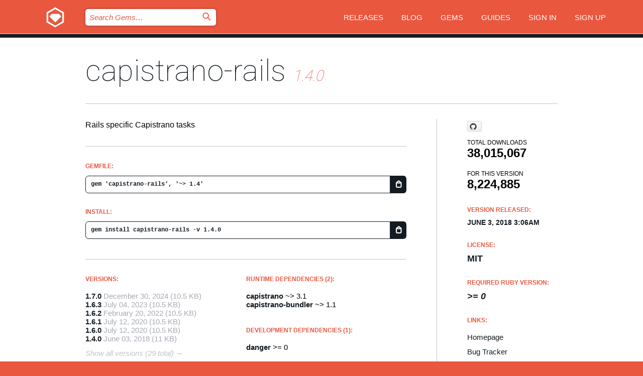

--- FILE ---
content_type: text/html; charset=utf-8
request_url: https://bundler.rubygems.org/gems/capistrano-rails/versions/1.4.0
body_size: 5308
content:
<!DOCTYPE html>
<html lang="en">
  <head>
    <title>capistrano-rails | RubyGems.org | your community gem host</title>
    <meta charset="UTF-8">
    <meta content="width=device-width, initial-scale=1, maximum-scale=1, user-scalable=0" name="viewport">
    <meta name="google-site-verification" content="AuesbWQ9MCDMmC1lbDlw25RJzyqWOcDYpuaCjgPxEZY" />
    <link rel="apple-touch-icon" href="/apple-touch-icons/apple-touch-icon.png" />
      <link rel="apple-touch-icon" sizes="57x57" href="/apple-touch-icons/apple-touch-icon-57x57.png" />
      <link rel="apple-touch-icon" sizes="72x72" href="/apple-touch-icons/apple-touch-icon-72x72.png" />
      <link rel="apple-touch-icon" sizes="76x76" href="/apple-touch-icons/apple-touch-icon-76x76.png" />
      <link rel="apple-touch-icon" sizes="114x114" href="/apple-touch-icons/apple-touch-icon-114x114.png" />
      <link rel="apple-touch-icon" sizes="120x120" href="/apple-touch-icons/apple-touch-icon-120x120.png" />
      <link rel="apple-touch-icon" sizes="144x144" href="/apple-touch-icons/apple-touch-icon-144x144.png" />
      <link rel="apple-touch-icon" sizes="152x152" href="/apple-touch-icons/apple-touch-icon-152x152.png" />
      <link rel="apple-touch-icon" sizes="180x180" href="/apple-touch-icons/apple-touch-icon-180x180.png" />
    <link rel="mask-icon" href="/rubygems_logo.svg" color="#e9573f">
    <link rel="fluid-icon" href="/fluid-icon.png"/>
    <link rel="search" type="application/opensearchdescription+xml" title="RubyGems.org" href="/opensearch.xml">
    <link rel="shortcut icon" href="/favicon.ico" type="image/x-icon">
    <link rel="stylesheet" href="/assets/application-fda27980.css" />
    <link href="https://fonts.gstatic.com" rel="preconnect" crossorigin>
    <link href='https://fonts.googleapis.com/css?family=Roboto:100&amp;subset=greek,latin,cyrillic,latin-ext' rel='stylesheet' type='text/css'>
    
<link rel="alternate" type="application/atom+xml" href="https://feeds.feedburner.com/gemcutter-latest" title="RubyGems.org | Latest Gems">

    <meta name="csrf-param" content="authenticity_token" />
<meta name="csrf-token" content="BFimKN4M8Lo2dU1co1NjR-_Y4nrUZ4jViKo8N5dIAofFWx3SCoOxE3jyMCZ1oJ8jb6TYFZOUjO3fF2vm5U6-sA" />
      <link rel="alternate" type="application/atom+xml" title="capistrano-rails Version Feed" href="/gems/capistrano-rails/versions.atom" />
    <!-- canonical url -->
    <link rel="canonical" href="https://bundler.rubygems.org/gems/capistrano-rails/versions/1.4.0" />
    <!-- alternative language versions url -->
      <link rel="alternate" hreflang="en" href="https://bundler.rubygems.org/gems/capistrano-rails/versions/1.4.0?locale=en" />
      <link rel="alternate" hreflang="nl" href="https://bundler.rubygems.org/gems/capistrano-rails/versions/1.4.0?locale=nl" />
      <link rel="alternate" hreflang="zh-CN" href="https://bundler.rubygems.org/gems/capistrano-rails/versions/1.4.0?locale=zh-CN" />
      <link rel="alternate" hreflang="zh-TW" href="https://bundler.rubygems.org/gems/capistrano-rails/versions/1.4.0?locale=zh-TW" />
      <link rel="alternate" hreflang="pt-BR" href="https://bundler.rubygems.org/gems/capistrano-rails/versions/1.4.0?locale=pt-BR" />
      <link rel="alternate" hreflang="fr" href="https://bundler.rubygems.org/gems/capistrano-rails/versions/1.4.0?locale=fr" />
      <link rel="alternate" hreflang="es" href="https://bundler.rubygems.org/gems/capistrano-rails/versions/1.4.0?locale=es" />
      <link rel="alternate" hreflang="de" href="https://bundler.rubygems.org/gems/capistrano-rails/versions/1.4.0?locale=de" />
      <link rel="alternate" hreflang="ja" href="https://bundler.rubygems.org/gems/capistrano-rails/versions/1.4.0?locale=ja" />
    <!-- unmatched alternative language fallback -->
    <link rel="alternate" hreflang="x-default" href="https://bundler.rubygems.org/gems/capistrano-rails/versions/1.4.0" />

    <script type="importmap" data-turbo-track="reload">{
  "imports": {
    "jquery": "/assets/jquery-15a62848.js",
    "@rails/ujs": "/assets/@rails--ujs-2089e246.js",
    "application": "/assets/application-ae34b86d.js",
    "@hotwired/turbo-rails": "/assets/turbo.min-ad2c7b86.js",
    "@hotwired/stimulus": "/assets/@hotwired--stimulus-132cbc23.js",
    "@hotwired/stimulus-loading": "/assets/stimulus-loading-1fc53fe7.js",
    "@stimulus-components/clipboard": "/assets/@stimulus-components--clipboard-d9c44ea9.js",
    "@stimulus-components/dialog": "/assets/@stimulus-components--dialog-74866932.js",
    "@stimulus-components/reveal": "/assets/@stimulus-components--reveal-77f6cb39.js",
    "@stimulus-components/checkbox-select-all": "/assets/@stimulus-components--checkbox-select-all-e7db6a97.js",
    "github-buttons": "/assets/github-buttons-3337d207.js",
    "webauthn-json": "/assets/webauthn-json-74adc0e8.js",
    "avo.custom": "/assets/avo.custom-4b185d31.js",
    "stimulus-rails-nested-form": "/assets/stimulus-rails-nested-form-3f712873.js",
    "local-time": "/assets/local-time-a331fc59.js",
    "src/oidc_api_key_role_form": "/assets/src/oidc_api_key_role_form-223a59d4.js",
    "src/pages": "/assets/src/pages-64095f36.js",
    "src/transitive_dependencies": "/assets/src/transitive_dependencies-9280dc42.js",
    "src/webauthn": "/assets/src/webauthn-a8b5ca04.js",
    "controllers/application": "/assets/controllers/application-e33ffaa8.js",
    "controllers/autocomplete_controller": "/assets/controllers/autocomplete_controller-e9f78a76.js",
    "controllers/counter_controller": "/assets/controllers/counter_controller-b739ef1d.js",
    "controllers/dialog_controller": "/assets/controllers/dialog_controller-c788489b.js",
    "controllers/dropdown_controller": "/assets/controllers/dropdown_controller-baaf189b.js",
    "controllers/dump_controller": "/assets/controllers/dump_controller-5d671745.js",
    "controllers/exclusive_checkbox_controller": "/assets/controllers/exclusive_checkbox_controller-c624394a.js",
    "controllers/gem_scope_controller": "/assets/controllers/gem_scope_controller-9c330c45.js",
    "controllers": "/assets/controllers/index-236ab973.js",
    "controllers/nav_controller": "/assets/controllers/nav_controller-8f4ea870.js",
    "controllers/onboarding_name_controller": "/assets/controllers/onboarding_name_controller-a65c65ec.js",
    "controllers/radio_reveal_controller": "/assets/controllers/radio_reveal_controller-41774e15.js",
    "controllers/recovery_controller": "/assets/controllers/recovery_controller-b051251b.js",
    "controllers/reveal_controller": "/assets/controllers/reveal_controller-a90af4d9.js",
    "controllers/reveal_search_controller": "/assets/controllers/reveal_search_controller-8dc44279.js",
    "controllers/scroll_controller": "/assets/controllers/scroll_controller-07f12b0d.js",
    "controllers/search_controller": "/assets/controllers/search_controller-79d09057.js",
    "controllers/stats_controller": "/assets/controllers/stats_controller-5bae7b7f.js"
  }
}</script>
<link rel="modulepreload" href="/assets/jquery-15a62848.js" nonce="f7735ed4a19f3eed5445cca65749a9aa">
<link rel="modulepreload" href="/assets/@rails--ujs-2089e246.js" nonce="f7735ed4a19f3eed5445cca65749a9aa">
<link rel="modulepreload" href="/assets/application-ae34b86d.js" nonce="f7735ed4a19f3eed5445cca65749a9aa">
<link rel="modulepreload" href="/assets/turbo.min-ad2c7b86.js" nonce="f7735ed4a19f3eed5445cca65749a9aa">
<link rel="modulepreload" href="/assets/@hotwired--stimulus-132cbc23.js" nonce="f7735ed4a19f3eed5445cca65749a9aa">
<link rel="modulepreload" href="/assets/stimulus-loading-1fc53fe7.js" nonce="f7735ed4a19f3eed5445cca65749a9aa">
<link rel="modulepreload" href="/assets/@stimulus-components--clipboard-d9c44ea9.js" nonce="f7735ed4a19f3eed5445cca65749a9aa">
<link rel="modulepreload" href="/assets/@stimulus-components--dialog-74866932.js" nonce="f7735ed4a19f3eed5445cca65749a9aa">
<link rel="modulepreload" href="/assets/@stimulus-components--reveal-77f6cb39.js" nonce="f7735ed4a19f3eed5445cca65749a9aa">
<link rel="modulepreload" href="/assets/@stimulus-components--checkbox-select-all-e7db6a97.js" nonce="f7735ed4a19f3eed5445cca65749a9aa">
<link rel="modulepreload" href="/assets/github-buttons-3337d207.js" nonce="f7735ed4a19f3eed5445cca65749a9aa">
<link rel="modulepreload" href="/assets/webauthn-json-74adc0e8.js" nonce="f7735ed4a19f3eed5445cca65749a9aa">
<link rel="modulepreload" href="/assets/local-time-a331fc59.js" nonce="f7735ed4a19f3eed5445cca65749a9aa">
<link rel="modulepreload" href="/assets/src/oidc_api_key_role_form-223a59d4.js" nonce="f7735ed4a19f3eed5445cca65749a9aa">
<link rel="modulepreload" href="/assets/src/pages-64095f36.js" nonce="f7735ed4a19f3eed5445cca65749a9aa">
<link rel="modulepreload" href="/assets/src/transitive_dependencies-9280dc42.js" nonce="f7735ed4a19f3eed5445cca65749a9aa">
<link rel="modulepreload" href="/assets/src/webauthn-a8b5ca04.js" nonce="f7735ed4a19f3eed5445cca65749a9aa">
<link rel="modulepreload" href="/assets/controllers/application-e33ffaa8.js" nonce="f7735ed4a19f3eed5445cca65749a9aa">
<link rel="modulepreload" href="/assets/controllers/autocomplete_controller-e9f78a76.js" nonce="f7735ed4a19f3eed5445cca65749a9aa">
<link rel="modulepreload" href="/assets/controllers/counter_controller-b739ef1d.js" nonce="f7735ed4a19f3eed5445cca65749a9aa">
<link rel="modulepreload" href="/assets/controllers/dialog_controller-c788489b.js" nonce="f7735ed4a19f3eed5445cca65749a9aa">
<link rel="modulepreload" href="/assets/controllers/dropdown_controller-baaf189b.js" nonce="f7735ed4a19f3eed5445cca65749a9aa">
<link rel="modulepreload" href="/assets/controllers/dump_controller-5d671745.js" nonce="f7735ed4a19f3eed5445cca65749a9aa">
<link rel="modulepreload" href="/assets/controllers/exclusive_checkbox_controller-c624394a.js" nonce="f7735ed4a19f3eed5445cca65749a9aa">
<link rel="modulepreload" href="/assets/controllers/gem_scope_controller-9c330c45.js" nonce="f7735ed4a19f3eed5445cca65749a9aa">
<link rel="modulepreload" href="/assets/controllers/index-236ab973.js" nonce="f7735ed4a19f3eed5445cca65749a9aa">
<link rel="modulepreload" href="/assets/controllers/nav_controller-8f4ea870.js" nonce="f7735ed4a19f3eed5445cca65749a9aa">
<link rel="modulepreload" href="/assets/controllers/onboarding_name_controller-a65c65ec.js" nonce="f7735ed4a19f3eed5445cca65749a9aa">
<link rel="modulepreload" href="/assets/controllers/radio_reveal_controller-41774e15.js" nonce="f7735ed4a19f3eed5445cca65749a9aa">
<link rel="modulepreload" href="/assets/controllers/recovery_controller-b051251b.js" nonce="f7735ed4a19f3eed5445cca65749a9aa">
<link rel="modulepreload" href="/assets/controllers/reveal_controller-a90af4d9.js" nonce="f7735ed4a19f3eed5445cca65749a9aa">
<link rel="modulepreload" href="/assets/controllers/reveal_search_controller-8dc44279.js" nonce="f7735ed4a19f3eed5445cca65749a9aa">
<link rel="modulepreload" href="/assets/controllers/scroll_controller-07f12b0d.js" nonce="f7735ed4a19f3eed5445cca65749a9aa">
<link rel="modulepreload" href="/assets/controllers/search_controller-79d09057.js" nonce="f7735ed4a19f3eed5445cca65749a9aa">
<link rel="modulepreload" href="/assets/controllers/stats_controller-5bae7b7f.js" nonce="f7735ed4a19f3eed5445cca65749a9aa">
<script type="module" nonce="f7735ed4a19f3eed5445cca65749a9aa">import "application"</script>
  </head>

  <body class="" data-controller="nav" data-nav-expanded-class="mobile-nav-is-expanded">
    <!-- Top banner -->

    <!-- Policies acknowledgment banner -->
    

    <header class="header header--interior" data-nav-target="header collapse">
      <div class="l-wrap--header">
        <a title="RubyGems" class="header__logo-wrap" data-nav-target="logo" href="/">
          <span class="header__logo" data-icon="⬡">⬢</span>
          <span class="t-hidden">RubyGems</span>
</a>        <a class="header__club-sandwich" href="#" data-action="nav#toggle focusin->nav#focus mousedown->nav#mouseDown click@window->nav#hide">
          <span class="t-hidden">Navigation menu</span>
        </a>

        <div class="header__nav-links-wrap">
          <div class="header__search-wrap" role="search">
  <form data-controller="autocomplete" data-autocomplete-selected-class="selected" action="/search" accept-charset="UTF-8" method="get">
    <input type="search" name="query" id="query" placeholder="Search Gems&hellip;" class="header__search" autocomplete="off" aria-autocomplete="list" data-autocomplete-target="query" data-action="autocomplete#suggest keydown.down-&gt;autocomplete#next keydown.up-&gt;autocomplete#prev keydown.esc-&gt;autocomplete#hide keydown.enter-&gt;autocomplete#clear click@window-&gt;autocomplete#hide focus-&gt;autocomplete#suggest blur-&gt;autocomplete#hide" data-nav-target="search" />

    <ul class="suggest-list" role="listbox" data-autocomplete-target="suggestions"></ul>

    <template id="suggestion" data-autocomplete-target="template">
      <li class="menu-item" role="option" tabindex="-1" data-autocomplete-target="item" data-action="click->autocomplete#choose mouseover->autocomplete#highlight"></li>
    </template>

    <label id="querylabel" for="query">
      <span class="t-hidden">Search Gems&hellip;</span>
</label>
    <input type="submit" value="⌕" id="search_submit" class="header__search__icon" aria-labelledby="querylabel" data-disable-with="⌕" />

</form></div>


          <nav class="header__nav-links" data-controller="dropdown">

            <a class="header__nav-link " href="https://bundler.rubygems.org/releases">Releases</a>
            <a class="header__nav-link" href="https://blog.rubygems.org">Blog</a>

              <a class="header__nav-link" href="/gems">Gems</a>

            <a class="header__nav-link" href="https://guides.rubygems.org">Guides</a>

              <a class="header__nav-link " href="/sign_in">Sign in</a>
                <a class="header__nav-link " href="/sign_up">Sign up</a>
          </nav>
        </div>
      </div>
    </header>



    <main class="main--interior" data-nav-target="collapse">
        <div class="l-wrap--b">
            <h1 class="t-display page__heading">
              <a class="t-link--black" href="/gems/capistrano-rails">capistrano-rails</a>

                <i class="page__subheading">1.4.0</i>
            </h1>
          
          


<div class="l-overflow">
  <div class="l-colspan--l colspan--l--has-border">
      <div class="gem__intro">
        <div id="markup" class="gem__desc">
          <p>Rails specific Capistrano tasks</p>
        </div>
      </div>

      <div class="gem__install">
        <h2 class="gem__ruby-version__heading t-list__heading">
          Gemfile:
          <div class="gem__code-wrap" data-controller="clipboard" data-clipboard-success-content-value="✔"><input type="text" name="gemfile_text" id="gemfile_text" value="gem &#39;capistrano-rails&#39;, &#39;~&gt; 1.4&#39;" class="gem__code" readonly="readonly" data-clipboard-target="source" /><span class="gem__code__icon" title="Copy to clipboard" data-action="click-&gt;clipboard#copy" data-clipboard-target="button">=</span></div>
        </h2>
        <h2 class="gem__ruby-version__heading t-list__heading">
          install:
          <div class="gem__code-wrap" data-controller="clipboard" data-clipboard-success-content-value="✔"><input type="text" name="install_text" id="install_text" value="gem install capistrano-rails -v 1.4.0" class="gem__code" readonly="readonly" data-clipboard-target="source" /><span class="gem__code__icon" title="Copy to clipboard" data-action="click-&gt;clipboard#copy" data-clipboard-target="button">=</span></div>
        </h2>
      </div>

      <div class="l-half--l">
        <div class="versions">
          <h3 class="t-list__heading">Versions:</h3>
          <ol class="gem__versions t-list__items">
            <li class="gem__version-wrap">
  <a class="t-list__item" href="/gems/capistrano-rails/versions/1.7.0">1.7.0</a>
  <small class="gem__version__date">December 30, 2024</small>

  <span class="gem__version__date">(10.5 KB)</span>
</li>
<li class="gem__version-wrap">
  <a class="t-list__item" href="/gems/capistrano-rails/versions/1.6.3">1.6.3</a>
  <small class="gem__version__date">July 04, 2023</small>

  <span class="gem__version__date">(10.5 KB)</span>
</li>
<li class="gem__version-wrap">
  <a class="t-list__item" href="/gems/capistrano-rails/versions/1.6.2">1.6.2</a>
  <small class="gem__version__date">February 20, 2022</small>

  <span class="gem__version__date">(10.5 KB)</span>
</li>
<li class="gem__version-wrap">
  <a class="t-list__item" href="/gems/capistrano-rails/versions/1.6.1">1.6.1</a>
  <small class="gem__version__date">July 12, 2020</small>

  <span class="gem__version__date">(10.5 KB)</span>
</li>
<li class="gem__version-wrap">
  <a class="t-list__item" href="/gems/capistrano-rails/versions/1.6.0">1.6.0</a>
  <small class="gem__version__date">July 12, 2020</small>

  <span class="gem__version__date">(10.5 KB)</span>
</li>
<li class="gem__version-wrap">
  <a class="t-list__item" href="/gems/capistrano-rails/versions/1.4.0">1.4.0</a>
  <small class="gem__version__date">June 03, 2018</small>

  <span class="gem__version__date">(11 KB)</span>
</li>

          </ol>
            <a class="gem__see-all-versions t-link--gray t-link--has-arrow" href="https://bundler.rubygems.org/gems/capistrano-rails/versions">Show all versions (29 total)</a>
        </div>
      </div>

    <div class = "l-half--l">
        <div class="dependencies gem__dependencies" id="runtime_dependencies">
    <h3 class="t-list__heading">Runtime Dependencies (2):</h3>
    <div class="t-list__items">
          <div class="gem__requirement-wrap">
            <a class="t-list__item" href="/gems/capistrano"><strong>capistrano</strong></a>
            ~&gt; 3.1
          </div>
          <div class="gem__requirement-wrap">
            <a class="t-list__item" href="/gems/capistrano-bundler"><strong>capistrano-bundler</strong></a>
            ~&gt; 1.1
          </div>
    </div>
  </div>

        <div class="dependencies gem__dependencies" id="development_dependencies">
    <h3 class="t-list__heading">Development Dependencies (1):</h3>
    <div class="t-list__items">
          <div class="gem__requirement-wrap">
            <a class="t-list__item" href="/gems/danger"><strong>danger</strong></a>
            &gt;= 0
          </div>
    </div>
  </div>

        <div class="dependencies_list">
          <a class="gem__see-all-versions t-link--gray t-link--has-arrow push--s" href="/gems/capistrano-rails/versions/1.4.0/dependencies">Show all transitive dependencies</a>
        </div>
    </div>


    <div class="gem__members">

    <h3 class="t-list__heading">Owners:</h3>
    <div class="gem__users">
      <a alt="leehambley" title="leehambley" href="/profiles/leehambley"><img id="gravatar-1281" width="48" height="48" src="/users/1281/avatar.jpeg?size=48&amp;theme=light" /></a><a alt="TomClements" title="TomClements" href="/profiles/TomClements"><img id="gravatar-44276" width="48" height="48" src="/users/44276/avatar.jpeg?size=48&amp;theme=light" /></a><a alt="Kirs" title="Kirs" href="/profiles/Kirs"><img id="gravatar-54992" width="48" height="48" src="/users/54992/avatar.jpeg?size=48&amp;theme=light" /></a><a alt="mattbrictson" title="mattbrictson" href="/profiles/mattbrictson"><img id="gravatar-56160" width="48" height="48" src="/users/56160/avatar.jpeg?size=48&amp;theme=light" /></a>
    </div>




    <h3 class="t-list__heading">Authors:</h3>
    <ul class="t-list__items">
      <li class="t-list__item">
        <p>Tom Clements, Lee Hambley, Kir Shatrov</p>
      </li>
    </ul>

    <h3 class="t-list__heading">SHA 256 checksum:</h3>
    <div class="gem__code-wrap" data-controller="clipboard" data-clipboard-success-content-value="✔"><input type="text" name="gem_sha_256_checksum" id="gem_sha_256_checksum" value="1eb7619f588cc520d608e6c0fb001f65812f8c74d075c1690cf0e6ace21448a6" class="gem__code" readonly="readonly" data-clipboard-target="source" /><span class="gem__code__icon" title="Copy to clipboard" data-action="click-&gt;clipboard#copy" data-clipboard-target="button">=</span></div>


</div>

    <div class="gem__navigation">
    <a class="gem__previous__version" href="/gems/capistrano-rails/versions/1.3.1">← Previous version</a>

    <a class="gem__next__version" href="/gems/capistrano-rails/versions/1.5.0">Next version →</a>
</div>

  </div>

  <div class="gem__aside l-col--r--pad">
    <span class="github-btn" data-user="capistrano" data-repo="rails" data-type="star" data-count="true" data-size="large">
  <a class="gh-btn" href="#" rel="noopener noreferrer" target="_blank">
    <span class="gh-ico" aria-hidden="true"></span>
    <span class="gh-text"></span>
  </a>
  <a class="gh-count" href="#" rel="noopener noreferrer" target="_blank" aria-hidden="true"></a>
</span>
  <div class="gem__downloads-wrap" data-href="/api/v1/downloads/capistrano-rails-1.4.0.json">
    <h2 class="gem__downloads__heading t-text--s">
      Total downloads
      <span class="gem__downloads">38,015,067</span>
    </h2>
    <h2 class="gem__downloads__heading t-text--s">
      For this version
      <span class="gem__downloads">8,224,885</span>
    </h2>
  </div>

  <h2 class="gem__ruby-version__heading t-list__heading">
    Version Released:
    <span class="gem__rubygem-version-age">
      <p><time datetime="2018-06-03T03:06:42Z" data-local="time-ago">June  3, 2018  3:06am</time></p>
    </span>
  </h2>

  <h2 class="gem__ruby-version__heading t-list__heading">
    License:
    <span class="gem__ruby-version">
      <p>MIT</p>
    </span>
  </h2>
  <h2 class="gem__ruby-version__heading t-list__heading">
    Required Ruby Version:
    <i class="gem__ruby-version">
        &gt;= 0
    </i>
  </h2>
  <h3 class="t-list__heading">Links:</h3>
  <div class="t-list__items">
      <a rel="nofollow" class="gem__link t-list__item" id="home" href="https://github.com/capistrano/rails">Homepage</a>
      
      <a rel="nofollow" class="gem__link t-list__item" id="bugs" href="https://github.com/capistrano/rails/issues">Bug Tracker</a>
      <a rel="nofollow" class="gem__link t-list__item" id="download" href="/downloads/capistrano-rails-1.4.0.gem">Download</a>
    <a class="gem__link t-list__item" href="https://my.diffend.io/gems/capistrano-rails/prev/1.4.0">Review changes</a>
    <a class="gem__link t-list__item" id="badge" href="https://badge.fury.io/rb/capistrano-rails/install">Badge</a>
    <a class="toggler gem__link t-list__item" id="subscribe" href="/sign_in">Subscribe</a>
    <a class="gem__link t-list__item" id="rss" href="/gems/capistrano-rails/versions.atom">RSS</a>
    <a class="gem__link t-list__item" href="mailto:support@rubygems.org?subject=Reporting Abuse on capistrano-rails">Report abuse</a>
    <a rel="nofollow" class="gem__link t-list__item" id="reverse_dependencies" href="/gems/capistrano-rails/reverse_dependencies">Reverse dependencies</a>
    
    
    
    
    
  </div>
</div>

</div>

        </div>
    </main>

    <footer class="footer" data-nav-target="collapse">
      <div class="l-wrap--footer">
        <div class="l-overflow">
          <div class="nav--v l-col--r--pad">
            <a class="nav--v__link--footer" href="https://status.rubygems.org">Status</a>
            <a class="nav--v__link--footer" href="https://uptime.rubygems.org">Uptime</a>
            <a class="nav--v__link--footer" href="https://github.com/rubygems/rubygems.org">Code</a>
            <a class="nav--v__link--footer" href="/pages/data">Data</a>
            <a class="nav--v__link--footer" href="/stats">Stats</a>
            <a class="nav--v__link--footer" href="https://guides.rubygems.org/contributing/">Contribute</a>
              <a class="nav--v__link--footer" href="/pages/about">About</a>
            <a class="nav--v__link--footer" href="mailto:support@rubygems.org">Help</a>
            <a class="nav--v__link--footer" href="https://guides.rubygems.org/rubygems-org-api">API</a>
            <a class="nav--v__link--footer" href="/policies">Policies</a>
            <a class="nav--v__link--footer" href="/pages/supporters">Support Us</a>
              <a class="nav--v__link--footer" href="/pages/security">Security</a>
          </div>
          <div class="l-colspan--l colspan--l--has-border">
            <div class="footer__about">
              <p>
                RubyGems.org is the Ruby community&rsquo;s gem hosting service. Instantly <a href="https://guides.rubygems.org/publishing/">publish your gems</a> and then <a href="https://guides.rubygems.org/command-reference/#gem-install">install them</a>. Use <a href="https://guides.rubygems.org/rubygems-org-api/">the API</a> to find out more about <a href="/gems">available gems</a>. <a href="https://guides.rubygems.org/contributing/">Become a contributor</a> and improve the site yourself.
              </p>
              <p>
                The RubyGems.org website and service are maintained and operated by Ruby Central’s <a href="https://rubycentral.org/open-source/">Open Source Program</a> and the RubyGems team. It is funded by the greater Ruby community through support from sponsors, members, and infrastructure donations. <b>If you build with Ruby and believe in our mission, you can join us in keeping RubyGems.org, RubyGems, and Bundler secure and sustainable for years to come by contributing <a href="/pages/supporters">here</a></b>.
              </p>
            </div>
          </div>
        </div>
      </div>
      <div class="footer__sponsors">
        <a class="footer__sponsor footer__sponsor__ruby_central" href="https://rubycentral.org/open-source/" target="_blank" rel="noopener">
          Operated by
          <span class="t-hidden">Ruby Central</span>
        </a>
        <a class="footer__sponsor footer__sponsor__dockyard" href="https://dockyard.com/ruby-on-rails-consulting" target="_blank" rel="noopener">
          Designed by
          <span class="t-hidden">DockYard</span>
        </a>
        <a class="footer__sponsor footer__sponsor__aws" href="https://aws.amazon.com/" target="_blank" rel="noopener">
          Hosted by
          <span class="t-hidden">AWS</span>
        </a>
        <a class="footer__sponsor footer__sponsor__dnsimple" href="https://dnsimple.link/resolving-rubygems" target="_blank" rel="noopener">
          Resolved with
          <span class="t-hidden">DNSimple</span>
        </a>
        <a class="footer__sponsor footer__sponsor__datadog" href="https://www.datadoghq.com/" target="_blank" rel="noopener">
          Monitored by
          <span class="t-hidden">Datadog</span>
        </a>
        <a class="footer__sponsor footer__sponsor__fastly" href="https://www.fastly.com/customers/ruby-central" target="_blank" rel="noopener">
          Gems served by
          <span class="t-hidden">Fastly</span>
        </a>
        <a class="footer__sponsor footer__sponsor__honeybadger" href="https://www.honeybadger.io/" target="_blank" rel="noopener">
          Monitored by
          <span class="t-hidden">Honeybadger</span>
        </a>
        <a class="footer__sponsor footer__sponsor__mend" href="https://mend.io/" target="_blank" rel="noopener">
          Secured by
          <span class="t-hidden">Mend.io</span>
        </a>
      </div>
      <div class="footer__language_selector">
          <div class="footer__language">
            <a class="nav--v__link--footer" href="/gems/capistrano-rails/versions/1.4.0?locale=en">English</a>
          </div>
          <div class="footer__language">
            <a class="nav--v__link--footer" href="/gems/capistrano-rails/versions/1.4.0?locale=nl">Nederlands</a>
          </div>
          <div class="footer__language">
            <a class="nav--v__link--footer" href="/gems/capistrano-rails/versions/1.4.0?locale=zh-CN">简体中文</a>
          </div>
          <div class="footer__language">
            <a class="nav--v__link--footer" href="/gems/capistrano-rails/versions/1.4.0?locale=zh-TW">正體中文</a>
          </div>
          <div class="footer__language">
            <a class="nav--v__link--footer" href="/gems/capistrano-rails/versions/1.4.0?locale=pt-BR">Português do Brasil</a>
          </div>
          <div class="footer__language">
            <a class="nav--v__link--footer" href="/gems/capistrano-rails/versions/1.4.0?locale=fr">Français</a>
          </div>
          <div class="footer__language">
            <a class="nav--v__link--footer" href="/gems/capistrano-rails/versions/1.4.0?locale=es">Español</a>
          </div>
          <div class="footer__language">
            <a class="nav--v__link--footer" href="/gems/capistrano-rails/versions/1.4.0?locale=de">Deutsch</a>
          </div>
          <div class="footer__language">
            <a class="nav--v__link--footer" href="/gems/capistrano-rails/versions/1.4.0?locale=ja">日本語</a>
          </div>
      </div>
    </footer>
    
    <script type="text/javascript" defer src="https://www.fastly-insights.com/insights.js?k=3e63c3cd-fc37-4b19-80b9-65ce64af060a"></script>
  </body>
</html>
